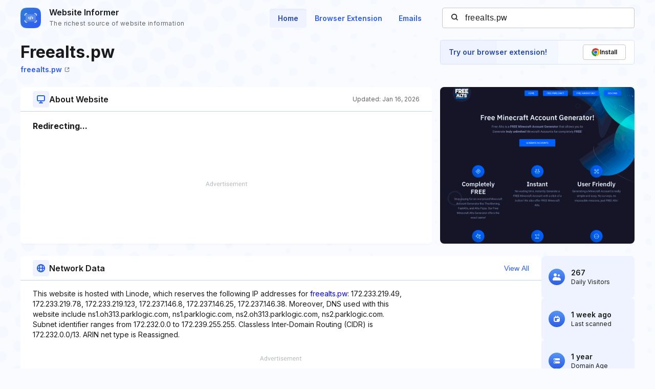

--- FILE ---
content_type: text/html; charset=utf-8
request_url: https://www.google.com/recaptcha/api2/aframe
body_size: 266
content:
<!DOCTYPE HTML><html><head><meta http-equiv="content-type" content="text/html; charset=UTF-8"></head><body><script nonce="1x8M6NHtRdgE-kbc4ocU6w">/** Anti-fraud and anti-abuse applications only. See google.com/recaptcha */ try{var clients={'sodar':'https://pagead2.googlesyndication.com/pagead/sodar?'};window.addEventListener("message",function(a){try{if(a.source===window.parent){var b=JSON.parse(a.data);var c=clients[b['id']];if(c){var d=document.createElement('img');d.src=c+b['params']+'&rc='+(localStorage.getItem("rc::a")?sessionStorage.getItem("rc::b"):"");window.document.body.appendChild(d);sessionStorage.setItem("rc::e",parseInt(sessionStorage.getItem("rc::e")||0)+1);localStorage.setItem("rc::h",'1769353845943');}}}catch(b){}});window.parent.postMessage("_grecaptcha_ready", "*");}catch(b){}</script></body></html>